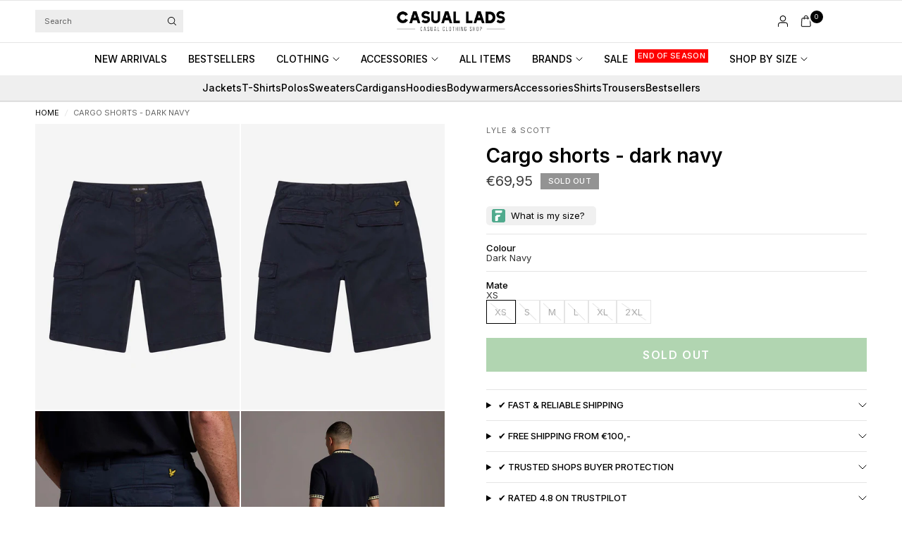

--- FILE ---
content_type: text/css
request_url: https://casuallads.com/cdn/shop/t/270/assets/photoswipe.css?v=159602708862057542531762851120
body_size: 287
content:
.pswp__ui.pswp__ui--hidden{transition:all .25s cubic-bezier(.104,.204,.492,1)}/*! PhotoSwipe main CSS by Dmitry Semenov | photoswipe.com | MIT license */.pswp{display:none;position:absolute;width:100%;height:100%;left:0;top:0;overflow:hidden;-ms-touch-action:none;touch-action:none;z-index:1500;-webkit-text-size-adjust:100%;-webkit-backface-visibility:hidden;outline:none}.pswp *{-webkit-box-sizing:border-box;box-sizing:border-box}.pswp img{max-width:none}.pswp--animate_opacity{opacity:.001;will-change:opacity;-webkit-transition:opacity 333ms cubic-bezier(.4,0,.22,1);transition:opacity 333ms cubic-bezier(.4,0,.22,1)}.pswp--open{display:block}.pswp--zoom-allowed .pswp__img{cursor:-webkit-zoom-in;cursor:-moz-zoom-in;cursor:zoom-in}.pswp--zoomed-in .pswp__img{cursor:-webkit-grab;cursor:-moz-grab;cursor:grab}.pswp--dragging .pswp__img{cursor:-webkit-grabbing;cursor:-moz-grabbing;cursor:grabbing}.pswp__bg{position:absolute;left:0;top:0;width:100%;height:100%;background:var(--bg-body, #fff);opacity:0;-webkit-transform:translateZ(0);transform:translateZ(0);-webkit-backface-visibility:hidden;will-change:opacity}.pswp__scroll-wrap{position:absolute;left:0;top:0;width:100%;height:100%;overflow:hidden}.pswp__container,.pswp__zoom-wrap{-ms-touch-action:none;touch-action:none;position:absolute;left:0;right:0;top:0;bottom:0}.pswp__container,.pswp__img{-webkit-user-select:none;user-select:none;-webkit-tap-highlight-color:transparent;-webkit-touch-callout:none}.pswp__zoom-wrap{position:absolute;width:100%;-webkit-transform-origin:left top;-ms-transform-origin:left top;transform-origin:left top;-webkit-transition:-webkit-transform 333ms cubic-bezier(.4,0,.22,1);transition:transform 333ms cubic-bezier(.4,0,.22,1)}.pswp__bg{will-change:opacity;-webkit-transition:opacity 333ms cubic-bezier(.4,0,.22,1);transition:opacity 333ms cubic-bezier(.4,0,.22,1)}.pswp--animated-in .pswp__bg,.pswp--animated-in .pswp__zoom-wrap{-webkit-transition:none;transition:none}.pswp__container,.pswp__zoom-wrap{-webkit-backface-visibility:hidden}.pswp__item{position:absolute;left:0;right:0;top:0;bottom:0;overflow:hidden}.pswp__img{position:absolute;width:auto;height:auto;top:0;left:0}.pswp__img--placeholder{-webkit-backface-visibility:hidden}.pswp__img--placeholder--blank{background:#222}.pswp--ie .pswp__img{width:100%!important;height:auto!important;left:0;top:0}.pswp__error-msg{position:absolute;left:0;top:50%;width:100%;text-align:center;font-size:.875rem;line-height:16px;margin-top:-8px;color:#ccc}.pswp__error-msg a{color:#ccc;text-decoration:underline}.pswp__ui.pswp__ui--hidden{opacity:0}.pswp__caption{position:absolute;bottom:0;left:0;width:100%;overflow:hidden;text-align:center;background:rgba(var(--bg-body-rgb),.8)}.pswp__caption--fake,.pswp__caption--empty{display:none}.pswp__caption__center{padding:10px;overflow:hidden;text-overflow:ellipsis}.pswp__button{width:38px;height:38px;background:var(--bg-body, #fff);display:flex;align-items:center;justify-content:center;position:absolute;top:50%;margin-top:-19px;z-index:30;border-radius:50%;border:1px solid var(--color-border)}.pswp__button:hover svg,.pswp__button:focus svg{transform:scale(1.2)}.pswp__button.pswp__counter{top:15px;margin-top:0;left:15px;width:auto;padding:0 15px;height:38px;min-width:38px;font-size:.9375rem;border-radius:19px;border:1px solid var(--color-border)}@media only screen and (min-width: 1068px){.pswp__button.pswp__counter{top:48px;left:48px}}.pswp__button.pswp__button--close{top:15px;margin-top:0;right:15px}@media only screen and (min-width: 1068px){.pswp__button.pswp__button--close{top:48px;right:48px}}.pswp__button.pswp__button--arrow--left{left:15px}@media only screen and (min-width: 1068px){.pswp__button.pswp__button--arrow--left{left:48px}}.pswp__button.pswp__button--arrow--right{right:15px}@media only screen and (min-width: 1068px){.pswp__button.pswp__button--arrow--right{right:48px}}.pswp__button svg{pointer-events:none}
/*# sourceMappingURL=/cdn/shop/t/270/assets/photoswipe.css.map?v=159602708862057542531762851120 */


--- FILE ---
content_type: text/javascript; charset=utf-8
request_url: https://casuallads.com/products/lyle-and-scott-ss21-cargo-shorts-dark-navy.js
body_size: 697
content:
{"id":6557729718335,"title":"Cargo shorts - dark navy","handle":"lyle-and-scott-ss21-cargo-shorts-dark-navy","description":"\u003cp\u003eCargo shorts are indispensable in the summer months. Casual and comfortable, this piece is made from cotton with extra stretch and the pockets feature a herringbone pattern lining, as well as a classic zip and button closure. The shorts also have belt loops and several flap pockets with press studs.\u003c\/p\u003e","published_at":"2021-03-15T16:30:07+01:00","created_at":"2021-03-15T16:10:46+01:00","vendor":"Lyle \u0026 Scott","type":"Shorts","tags":["Black Friday","broeken en shorts","joggingbroeken-korte-broeken-zwembroeken","kleding","korte-broeken-zwembroeken","lyle and scott","lyle-ss21","lyle-ss21-voor","no-tag-0308","onderkleding","sale26","ss21","ss21sale","ss21voor","summer-specials","zomer"],"price":6995,"price_min":6995,"price_max":6995,"available":false,"price_varies":false,"compare_at_price":null,"compare_at_price_min":0,"compare_at_price_max":0,"compare_at_price_varies":false,"variants":[{"id":39270574587967,"title":"Dark Navy \/ XS","option1":"Dark Navy","option2":"XS","option3":null,"sku":"5054783845018","requires_shipping":true,"taxable":true,"featured_image":null,"available":false,"name":"Cargo shorts - dark navy - Dark Navy \/ XS","public_title":"Dark Navy \/ XS","options":["Dark Navy","XS"],"price":6995,"weight":0,"compare_at_price":null,"inventory_management":"shopify","barcode":null,"requires_selling_plan":false,"selling_plan_allocations":[]},{"id":39270574620735,"title":"Dark Navy \/ S","option1":"Dark Navy","option2":"S","option3":null,"sku":"5054783845025","requires_shipping":true,"taxable":true,"featured_image":null,"available":false,"name":"Cargo shorts - dark navy - Dark Navy \/ S","public_title":"Dark Navy \/ S","options":["Dark Navy","S"],"price":6995,"weight":0,"compare_at_price":null,"inventory_management":"shopify","barcode":null,"requires_selling_plan":false,"selling_plan_allocations":[]},{"id":39270574653503,"title":"Dark Navy \/ M","option1":"Dark Navy","option2":"M","option3":null,"sku":"5054783845032","requires_shipping":true,"taxable":true,"featured_image":null,"available":false,"name":"Cargo shorts - dark navy - Dark Navy \/ M","public_title":"Dark Navy \/ M","options":["Dark Navy","M"],"price":6995,"weight":0,"compare_at_price":null,"inventory_management":"shopify","barcode":null,"requires_selling_plan":false,"selling_plan_allocations":[]},{"id":39270574686271,"title":"Dark Navy \/ L","option1":"Dark Navy","option2":"L","option3":null,"sku":"5054783845049","requires_shipping":true,"taxable":true,"featured_image":null,"available":false,"name":"Cargo shorts - dark navy - Dark Navy \/ L","public_title":"Dark Navy \/ L","options":["Dark Navy","L"],"price":6995,"weight":0,"compare_at_price":null,"inventory_management":"shopify","barcode":null,"requires_selling_plan":false,"selling_plan_allocations":[]},{"id":39270574719039,"title":"Dark Navy \/ XL","option1":"Dark Navy","option2":"XL","option3":null,"sku":"5054783845056","requires_shipping":true,"taxable":true,"featured_image":null,"available":false,"name":"Cargo shorts - dark navy - Dark Navy \/ XL","public_title":"Dark Navy \/ XL","options":["Dark Navy","XL"],"price":6995,"weight":0,"compare_at_price":null,"inventory_management":"shopify","barcode":null,"requires_selling_plan":false,"selling_plan_allocations":[]},{"id":39270574751807,"title":"Dark Navy \/ 2XL","option1":"Dark Navy","option2":"2XL","option3":null,"sku":null,"requires_shipping":true,"taxable":true,"featured_image":null,"available":false,"name":"Cargo shorts - dark navy - Dark Navy \/ 2XL","public_title":"Dark Navy \/ 2XL","options":["Dark Navy","2XL"],"price":6995,"weight":0,"compare_at_price":null,"inventory_management":"shopify","barcode":null,"requires_selling_plan":false,"selling_plan_allocations":[]}],"images":["\/\/cdn.shopify.com\/s\/files\/1\/2528\/6152\/products\/CasualLads25.jpg?v=1741798384","\/\/cdn.shopify.com\/s\/files\/1\/2528\/6152\/products\/CasualLads26_49783cba-1561-4eda-adec-66d896863d1f.jpg?v=1741798384","\/\/cdn.shopify.com\/s\/files\/1\/2528\/6152\/products\/casual-lads-kleding-2.jpg?v=1741798384","\/\/cdn.shopify.com\/s\/files\/1\/2528\/6152\/products\/casual-lads-kleding.jpg?v=1741798384"],"featured_image":"\/\/cdn.shopify.com\/s\/files\/1\/2528\/6152\/products\/CasualLads25.jpg?v=1741798384","options":[{"name":"Colour","position":1,"values":["Dark Navy"]},{"name":"Mate","position":2,"values":["XS","S","M","L","XL","2XL"]}],"url":"\/products\/lyle-and-scott-ss21-cargo-shorts-dark-navy","media":[{"alt":"Lyle \u0026 Scott Korte Broeken  Cargo shorts - dark navy ","id":20372934852671,"position":1,"preview_image":{"aspect_ratio":0.714,"height":2048,"width":1462,"src":"https:\/\/cdn.shopify.com\/s\/files\/1\/2528\/6152\/products\/CasualLads25.jpg?v=1741798384"},"aspect_ratio":0.714,"height":2048,"media_type":"image","src":"https:\/\/cdn.shopify.com\/s\/files\/1\/2528\/6152\/products\/CasualLads25.jpg?v=1741798384","width":1462},{"alt":"Lyle \u0026 Scott Korte Broeken  Cargo shorts - dark navy ","id":20372934885439,"position":2,"preview_image":{"aspect_ratio":0.714,"height":2048,"width":1462,"src":"https:\/\/cdn.shopify.com\/s\/files\/1\/2528\/6152\/products\/CasualLads26_49783cba-1561-4eda-adec-66d896863d1f.jpg?v=1741798384"},"aspect_ratio":0.714,"height":2048,"media_type":"image","src":"https:\/\/cdn.shopify.com\/s\/files\/1\/2528\/6152\/products\/CasualLads26_49783cba-1561-4eda-adec-66d896863d1f.jpg?v=1741798384","width":1462},{"alt":"Lyle \u0026 Scott Korte Broeken  Cargo shorts - dark navy ","id":20373070479423,"position":3,"preview_image":{"aspect_ratio":0.717,"height":2048,"width":1468,"src":"https:\/\/cdn.shopify.com\/s\/files\/1\/2528\/6152\/products\/casual-lads-kleding-2.jpg?v=1741798384"},"aspect_ratio":0.717,"height":2048,"media_type":"image","src":"https:\/\/cdn.shopify.com\/s\/files\/1\/2528\/6152\/products\/casual-lads-kleding-2.jpg?v=1741798384","width":1468},{"alt":"Lyle \u0026 Scott Korte Broeken  Cargo shorts - dark navy ","id":20373070676031,"position":4,"preview_image":{"aspect_ratio":0.717,"height":2048,"width":1468,"src":"https:\/\/cdn.shopify.com\/s\/files\/1\/2528\/6152\/products\/casual-lads-kleding.jpg?v=1741798384"},"aspect_ratio":0.717,"height":2048,"media_type":"image","src":"https:\/\/cdn.shopify.com\/s\/files\/1\/2528\/6152\/products\/casual-lads-kleding.jpg?v=1741798384","width":1468}],"requires_selling_plan":false,"selling_plan_groups":[]}